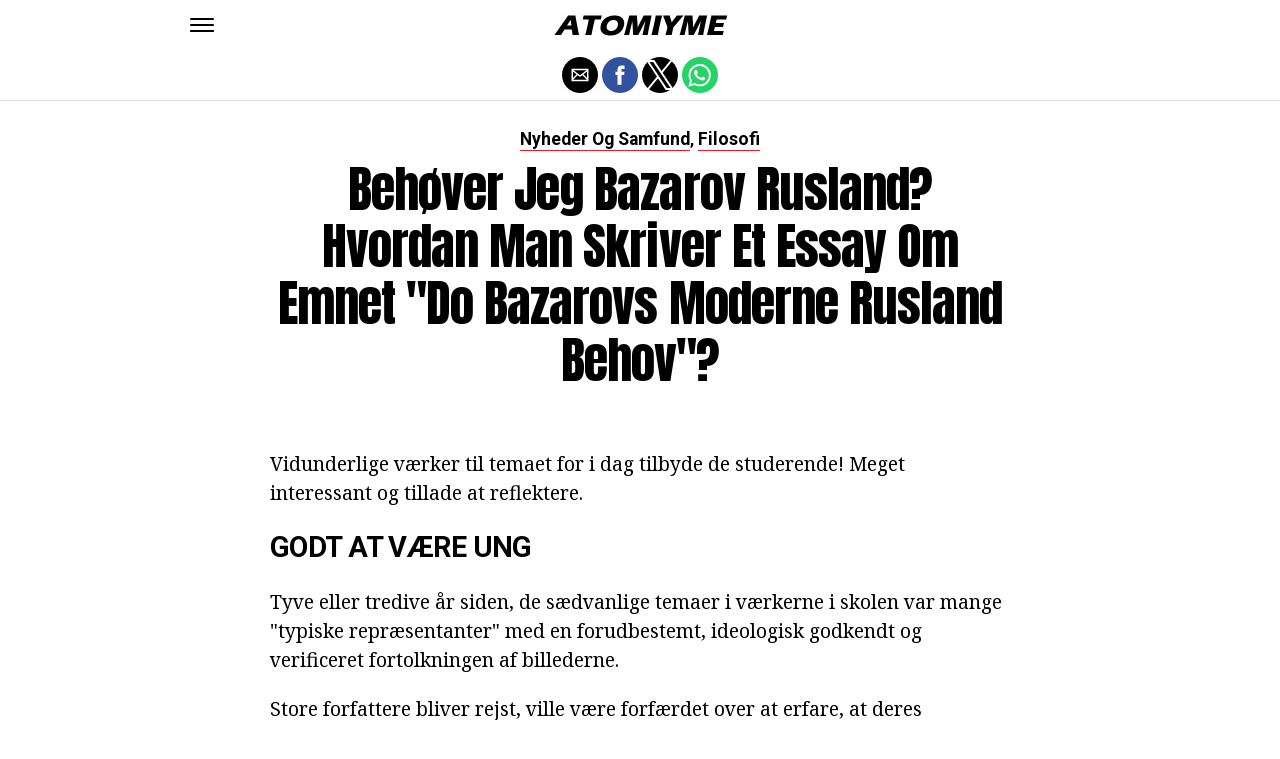

--- FILE ---
content_type: text/html; charset=UTF-8
request_url: https://atomiyme.com/behoever-jeg-bazarov-rusland-hvordan-man-skriver-et-essay-om-emnet-do-bazarovs-moderne-rusland-behov/
body_size: 12371
content:
<!DOCTYPE html>
<html ⚡ lang="en-US">
<head>
	<meta charset="UTF-8" >
	<meta name="viewport" id="viewport" content="width=device-width, initial-scale=1.0, maximum-scale=1.0, minimum-scale=1.0, user-scalable=no" />
	<link rel="canonical" href="https://atomiyme.com/behoever-jeg-bazarov-rusland-hvordan-man-skriver-et-essay-om-emnet-do-bazarovs-moderne-rusland-behov/">
	<link rel="shortcut icon" href="https://atomiyme.com/wp-content/themes/jawn/images/favicon.ico">
	<script async custom-element="amp-social-share" src="https://cdn.ampproject.org/v0/amp-social-share-0.1.js" ></script>
	<script async custom-element="amp-sidebar" src="https://cdn.ampproject.org/v0/amp-sidebar-0.1.js" ></script>

<link href="https://fonts.googleapis.com/css2?family=Anton&family=Noto+Serif:wght@400;700&family=Roboto:wght@400;700&family=Roboto+Condensed:wght@700&subset=arabic,latin,latin-ext,cyrillic,cyrillic-ext,greek-ext,greek,vietnamese&display=swap" rel="stylesheet">

	
	<title>Behøver jeg Bazarov Rusland? Hvordan man skriver et essay om emnet &quot;Do Bazarovs moderne Rusland behov&quot;?</title>
	<script type='text/javascript' src="https://cdn.ampproject.org/v0.js" async></script>
	<style amp-boilerplate>body{-webkit-animation:-amp-start 8s steps(1,end) 0s 1 normal both;-moz-animation:-amp-start 8s steps(1,end) 0s 1 normal both;-ms-animation:-amp-start 8s steps(1,end) 0s 1 normal both;animation:-amp-start 8s steps(1,end) 0s 1 normal both}@-webkit-keyframes -amp-start{from{visibility:hidden}to{visibility:visible}}@-moz-keyframes -amp-start{from{visibility:hidden}to{visibility:visible}}@-ms-keyframes -amp-start{from{visibility:hidden}to{visibility:visible}}@-o-keyframes -amp-start{from{visibility:hidden}to{visibility:visible}}@keyframes -amp-start{from{visibility:hidden}to{visibility:visible}}</style>
	<noscript>
		<style amp-boilerplate>body{-webkit-animation:none;-moz-animation:none;-ms-animation:none;animation:none}</style>
	</noscript>
	<style amp-custom>
		html, body, div, span, applet, object, iframe,
		h1, h2, h3, h4, h5, h6, p, blockquote, pre,
		a, abbr, acronym, address, big, cite, code,
		del, dfn, em, img, ins, kbd, q, s, samp,
		small, strike, strong, sub, sup, tt, var,
		b, u, i, center,
		dl, dt, dd, ol, ul, li,
		fieldset, form, label, legend,
		table, caption, tbody, tfoot, thead, tr, th, td,
		article, aside, canvas, details, embed,
		figure, figcaption, footer, header, hgroup,
		menu, nav, output, ruby, section, summary,
		time, mark, audio, video {
		margin: 0;
		padding: 0;
		border: 0;
		font-size: 100%;
		vertical-align: baseline;
		}
		/* HTML5 display-role reset for older browsers */
		article, aside, details, figcaption, figure,
		footer, header, hgroup, menu, nav, section {
		display: block;
		}
		ol, ul {
		list-style: none;
		}
		blockquote, q {
		quotes: none;
		}
		blockquote:before, blockquote:after,
		q:before, q:after {
		content: '';
		content: none;
		}
		table {
		border-collapse: collapse;
		border-spacing: 0;
		}
		html {
		overflow-x: hidden;
		}
		body {
		color: #000;
		font-size: 1rem;
		-webkit-font-smoothing: antialiased;
		font-weight: 400;
		line-height: 100%;
		margin: 0px auto;
		padding: 0px;
		}
		h1, h2, h3, h4, h5, h6, h1 a, h2 a, h3 a, h4 a, h5 a, h6 a {
		-webkit-backface-visibility: hidden;
		color: #000;
		}
		img {
		max-width: 100%;
		height: auto;
		-webkit-backface-visibility: hidden;
		}
		iframe,
		embed,
		object,
		video {
		max-width: 100%;
		}
		a, a:visited {
		opacity: 1;
		text-decoration: none;
		-webkit-transition: color .25s, background .25s, opacity .25s;
		-moz-transition: color .25s, background .25s, opacity .25s;
		-ms-transition: color .25s, background .25s, opacity .25s;
		-o-transition: color .25s, background .25s, opacity .25s;
		transition: color .25s, background .25s, opacity .25s;
		}
		a:hover {
		text-decoration: none;
		}
		a:active,
		a:focus {
		outline: none;
		}
		#mvp-side-wrap a {
		color: #000;
		font-weight: 700;
		}
		#mvp-site,
		#mvp-site-wall {
		overflow: hidden;
		width: 100%;
		}
		#mvp-site-main {
		width: 100%;
		}
		#mvp-site-main {
		-webkit-backface-visibility: hidden;
		backface-visibility: hidden;
		margin-top: 0;
		z-index: 9999;
		}
		.home #mvp-site-main {
		transition: margin-top .7s;
		}
		.relative {
		position: relative;
		}
		.w100 {
		width: 100%;
		}
		.right, .alignright {
		float: right;
		}
		.alignright {
		margin: 20px 0 20px 20px;
		}
		.left, .alignleft {
		float: left;
		}
		.alignleft {
		margin: 20px 20px 20px 0;
		}
		.aligncenter {
		display: block;
		margin: 0 auto;
		}
		.mvp-mob-img {
		display: none;
		}
		#mvp-fly-wrap,
		#mvp-search-wrap {
		-webkit-transition: -webkit-transform 0.25s ease;
		-moz-transition: -moz-transform 0.25s ease;
		-ms-transition: -ms-transform 0.25s ease;
		-o-transition: -o-transform 0.25s ease;
		transition: transform 0.25s ease;
		}
		#mvp-main-head-wrap {
		position: fixed;
		top: 0;
		left: 0;
		width: 100%;
		z-index: 999;
		}
		#mvp-main-nav-wrap,
		#mvp-main-nav-top-wrap {
		width: 100%;
		}
		.mvp-main-box {
		margin: 0 auto;
		max-width: 900px;
		height: 100%;
		}
		h1.mvp-logo-title,
		h2.mvp-logo-title {
		display: block;
		font-size: 0px;
		}
		.mvp-nav-logo-small,
		.mvp-nav-small .mvp-nav-logo-reg {
		display: none;
		}
		.mvp-nav-small .mvp-nav-logo-small {
		display: inline;
		}
		#mvp-main-nav-bot {
		-webkit-backface-visibility: hidden;
		backface-visibility: hidden;
		width: 100%;
		height: 50px;
		z-index: 9000;
		}
		#mvp-main-nav-bot-cont {
		-webkit-backface-visibility: hidden;
		backface-visibility: hidden;
		width: 100%;
		height: 50px;
		}
		.mvp-nav-small .mvp-nav-top-wrap,
		.mvp-nav-small .mvp-nav-top-mid {
		height: 30px;
		}
		.mvp-nav-small .mvp-nav-top-mid img {
		height: 100%;
		}
		#mvp-nav-bot-wrap,
		.mvp-nav-bot-cont {
		width: 100%;
		}
		.mvp-nav-bot-right-out {
		margin-right: -50px;
		width: 100%;
		}
		.mvp-nav-bot-right-in {
		margin-right: 50px;
		}
		.mvp-nav-bot-left-out {
		float: right;
		margin-left: -50px;
		width: 100%;
		}
		.mvp-nav-bot-left-in {
		margin-left: 50px;
		}
		.mvp-nav-bot-left,
		.mvp-nav-bot-right {
		width: 50px;
		height: 50px;
		}
		.mvp-fixed-post {
		text-align: left;
		}
		.mvp-fixed-post img {
		float: left;
		margin-left: 0;
		}
		#mvp-main-nav-small,
		#mvp-nav-small-wrap,
		#mvp-main-nav-small-cont,
		.mvp-nav-small-cont {
		width: 100%;
		}
		#mvp-main-nav-small {
		-webkit-backface-visibility: hidden;
		backface-visibility: hidden;
		overflow: hidden;
		height: 50px;
		z-index: 99999;
		}
		#mvp-main-nav-small:hover {
		overflow: visible;
		}
		.mvp-nav-small-cont {
		display: grid;
		grid-column-gap: 20px;
		grid-template-columns: 24px auto;
		height: 50px;
		}
		#mvp-nav-small-left {
		margin: 18px 0;
		width: 24px;
		height: 14px;
		}
		#mvp-main-nav-small .mvp-nav-menu ul {
		text-align: left;
		}
		#mvp-main-nav-small .mvp-drop-nav-title {
		margin: 0;
		overflow: hidden;
		max-width: 680px;
		height: 0;
		}
		.mvp-nav-small-fixed .mvp-drop-nav-title {
		-webkit-backface-visibility: hidden;
		backface-visibility: hidden;
		display: inline;
		-webkit-transform: translate3d(0,-70px,0);
		-moz-transform: translate3d(0,-70px,0);
		-ms-transform: translate3d(0,-70px,0);
		-o-transform: translate3d(0,-70px,0);
		transform: translate3d(0,-70px,0);
		}
		.mvp-nav-small-post {
		margin: 10px 0;
		height: 30px;
		-webkit-transform: translate3d(0,0,0);
		-moz-transform: translate3d(0,0,0);
		-ms-transform: translate3d(0,0,0);
		-o-transform: translate3d(0,0,0);
		transform: translate3d(0,0,0);
		}
		.mvp-nav-small-mid {
		margin-right: 44px;
		text-align: center;
		}
		.mvp-nav-small-mid-right {
		max-width: 780px;
		}
		#mvp-main-nav-small .mvp-nav-menu {
		overflow: hidden;
		}
		#mvp-main-nav-small .mvp-nav-menu:hover {
		overflow: visible;
		}
		.mvp-nav-small-logo {
		display: inline-block;
		line-height: 0;
		margin: 10px 0;
		height: 30px;
		max-width: 200px;
		}
		#mvp-nav-small-right {
		margin-left: 20px;
		width: 30px;
		height: 50px;
		}
		.mvp-nav-small-post-tog {
		display: inline;
		overflow: hidden;
		height: auto;
		}
		#mvp-fly-wrap {
		position: relative;
		width: 370px;
		height: 100%;
		z-index: 999999;
		}
		.mvp-fly-but-wrap {
		cursor: pointer;
		width: 24px;
		height: 14px;
		}
		#mvp-fly-wrap .mvp-fly-but-wrap {
		margin: 15px 0;
		}
		.mvp-nav-top-left .mvp-fly-but-wrap {
		display: none;
		margin-top: -10px;
		opacity: 0;
		position: absolute;
		top: 50%;
		left: 0;
		height: 20px;
		}
		.mvp-nav-bot-left {
		margin: 15px 0;
		height: 20px;
		}
		.mvp-search-but-wrap {
		position: absolute;
		top: 60px;
		right: 80px;
		width: 60px;
		height: 60px;
		}
		.mvp-fly-but-wrap span {
		-webkit-border-radius: 2px;
		-moz-border-radius: 2px;
		-ms-border-radius: 2px;
		-o-border-radius: 2px;
		border-radius: 2px;
		display: block;
		position: absolute;
		left: 0;
		height: 2px;
		}
		.mvp-nav-top-left .mvp-fly-but-wrap {
		opacity: 1;
		}
		.mvp-fly-but-wrap span:nth-child(1) {
		top: 0;
		width: 24px;
		}
		.mvp-fly-but-wrap span:nth-child(2),
		.mvp-fly-but-wrap span:nth-child(3) {
		top: 12px;
		width: 24px;
		}
		.mvp-fly-but-wrap span:nth-child(4) {
		top: 6px;
		width: 24px;
		}
		#mvp-fly-menu-top .mvp-fly-but-wrap span:nth-child(1),
		#mvp-fly-menu-top .mvp-fly-but-wrap span:nth-child(4) {
		top: .5px;
		left: 50%;
		width: 0%;
		}
		#mvp-fly-menu-top .mvp-fly-but-wrap span:nth-child(2) {
		-webkit-transform: rotate(45deg);
		-moz-transform: rotate(45deg);
		-ms-transform: rotate(45deg);
		-o-transform: rotate(45deg);
		transform: rotate(45deg);
		width: 30px;
		}
		#mvp-fly-menu-top .mvp-fly-but-wrap span:nth-child(3) {
		-webkit-transform: rotate(-45deg);
		-moz-transform: rotate(-45deg);
		-ms-transform: rotate(-45deg);
		-o-transform: rotate(-45deg);
		transform: rotate(-45deg);
		width: 30px;
		}
		#mvp-fly-menu-top {
		width: 100%;
		height: 50px;
		}
		.mvp-fly-top-out {
		margin-right: -100px;
		left: 50px;
		width: 100%;
		}
		.mvp-fly-top-in {
		margin-right: 100px;
		}
		.mvp-fly-but-menu {
		float: right;
		position: relative;
		}
		#mvp-fly-wrap .mvp-fly-but-menu {
		margin: 15px;
		}
		#mvp-fly-menu-wrap {
		overflow: hidden;
		width: 100%;
		}
		nav.mvp-fly-nav-menu {
		margin: 0 5.40540540541% 0; /* 20px / 370px */
		overflow: hidden;
		position: absolute;
		width: 89.1891891892%; /* 330px / 370px */
		}
		nav.mvp-fly-nav-menu ul {
		float: left;
		position: relative;
		width: 100%;
		}
		nav.mvp-fly-nav-menu ul div.mvp-mega-dropdown {
		display: none;
		}
		nav.mvp-fly-nav-menu ul li {
		border-top: 1px solid rgba(255,255,255,.1);
		cursor: pointer;
		float: left;
		position: relative;
		width: 100%;
		-webkit-tap-highlight-color: rgba(0,0,0,0);
		}
		nav.mvp-fly-nav-menu ul li:first-child {
		border-top: none;
		}
		nav.mvp-fly-nav-menu ul li ul li:first-child {
		margin-top: 0;
		}
		nav.mvp-fly-nav-menu ul li a {
		color: #fff;
		display: inline-block;
		float: left;
		font-size: 20px;
		line-height: 1;
		padding: 14px 0;
		text-transform: uppercase;
		}
		nav.mvp-fly-nav-menu ul li ul.sub-menu {
		display: none;
		}
		.mvp-fly-fade {
		background: #000;
		cursor: pointer;
		opacity: 0;
		width: 100%;
		position: fixed;
		top: 0;
		left: 0;
		z-index: 99999;
		}
		.mvp-fly-fade-trans {
		opacity: .7;
		height: 100%;
		}
		.mvp-fly-shadow {
		box-shadow: 0 0 16px 0 rgba(0,0,0,0.7);
		}
		#mvp-main-body-wrap {
		background: #fff;
		padding-bottom: 60px;
		margin-top: 101px;
		width: 100%;
		}
		#mvp-home-widget-wrap,
		.mvp-widget-home {
		width: 100%;
		}
		#mvp-article-wrap,
		#mvp-article-cont {
		width: 100%;
		}
		#mvp-article-wrap {
		float: left;
		position: relative;
		}
		#mvp-post-main {
		margin: 30px 0;
		width: 100%;
		}
		.page #mvp-post-main {
		margin-bottom: 0;
		}
		#mvp-post-head {
		display: grid;
		margin: 0 auto 30px;
		max-width: 740px;
		text-align: center;
		}
		h3.mvp-post-cat {
		margin-bottom: 10px;
		text-align: center;
		width: 100%;
		}
		span.mvp-post-cat {
		color: #000;
		display: inline-block;
		font-size: 1.1rem;
		line-height: 1;
		padding: 0 0 2px;;
		text-transform: uppercase;
		}
		h1.mvp-post-title {
		color: #000;
		font-size: 3.1rem;
		letter-spacing: -.02em;
		line-height: 1.15;
		width: 100%;
		}
		#mvp-post-content h1.mvp-post-title {
		font-size: 2.9rem;
		margin-right: 0;
		width: 100%;
		}
		span.mvp-post-excerpt {
		color: #555;
		font-size: 1.2rem;
		line-height: 1.55;
		margin-top: 15px;
		width: 100%;
		}
		.mvp-author-info-wrap,
		ul.mvp-author-info-list {
		width: 100%;
		}
		.mvp-post-info-wrap {
		display: grid;
		align-items: center;
		grid-column-gap: 14px;
		grid-template-columns: 46px auto;
		justify-content: center;
		margin: 20px 0 0;
		width: 100%;
		}
		.mvp-post-info-wrap2 {
		justify-content: start;
		margin: 0;
		}
		.mvp-author-thumb {
		border: 3px solid #eee;
		-webkit-border-radius: 50%;
		-moz-border-radius: 50%;
		-ms-border-radius: 50%;
		-o-border-radius: 50%;
		border-radius: 50%;
		overflow: hidden;
		width: 46px;
		height: 46px;
		}
		.mvp-author-info-wrap,
		.mvp-author-name-wrap,
		.mvp-author-name-wrap p,
		.mvp-author-name,
		.mvp-post-date-wrap,
		.mvp-post-date-wrap p {
		display: inline-block;
		float: left;
		}
		.mvp-author-info-wrap {
		color: #555;
		font-size: 1rem;
		line-height: 1;
		}
		.mvp-author-name-wrap,
		.mvp-author-name-wrap p,
		.mvp-post-date-wrap p {
		margin: 0 5px 0 0;
		}
		.mvp-author-name-wrap a {
		color: #000;
		font-weight: 700;
		}
		#mvp-post-content {
		width: 100%;
		}
		#mvp-post-feat-img {
		line-height: 0;
		text-align: center;
		width: 100%;
		}
		.mvp-post-feat-text-main {
		margin: 0 auto;
		max-width: 1200px;
		}
		.mvp-post-feat-text {
		width: 37%;
		}
		.mvp-post-feat-text span.mvp-post-excerpt {
		color: #fff;
		font-size: 1.1rem;
		margin-top: 10px;
		}
		.mvp-post-img-hide {
		display: none;
		}
		span.mvp-post-img-cap {
		background: #fff;
		color: #888;
		float: right;
		font-size: .85rem;
		line-height: 1;
		padding: 8px 20px 0;
		text-align: right;
		width: calc(100% - 40px);
		}
		#mvp-content-wrap,
		#mvp-content-body,
		#mvp-content-main,
		#mvp-content-body-top,
		.mvp-post-add-body {
		width: 100%;
		}
		#mvp-content-wrap {
		margin: 30px 0;
		}
		#mvp-content-main {
		line-height: 1.55;
		}
		#mvp-content-main p {
		color: #000;
		display: block;
		font-size: 1.2rem;
		line-height: 1.55;
		margin: 0 auto 20px;
		max-width: 740px;
		}
		#mvp-content-main p a {
		color: #000;
		}
		#mvp-content-bot {
		float: left;
		margin: 20px 0 0;
		width: 100%;
		}
		.mvp-post-bot-wrap {
		width: 100%;
		}
		.mvp-post-bot {
		margin: 0 auto;
		max-width: 740px;
		}
		.mvp-post-tags {
		color: #999;
		float: left;
		font-size: 1.1rem;
		line-height: 1;
		width: 100%;
		}
		.mvp-post-tags a,
		.mvp-post-tags a:visited {
		color: #999;
		display: inline-block;
		margin: 0 0 5px;
		position: relative;
		}
		.mvp-post-tags a:hover {
		color: #333;
		}
		.mvp-post-tags-header {
		color: #333;
		float: left;
		font-weight: 700;
		margin-right: 5px;
		}
		#mvp-comments-button {
		margin-top: 60px;
		text-align: center;
		width: 100%;
		}
		.mvp-disqus-comm-wrap {
		display: none;
		float: left;
		width: 100%;
		}
		#mvp-comments-button a,
		#mvp-comments-button span.mvp-comment-but-text {
		background: #000;
		color: #fff;
		cursor: pointer;
		display: inline-block;
		font-size: 14px;
		line-height: 100%;
		padding: 15px 0;
		width: 100%;
		}
		#mvp-comments-button span.mvp-comment-but-text i {
		margin: 0 5px 0 0;
		}
		#mvp-comments-button span.mvp-comment-but-text:hover {
		background: #222;
		}
		.posts-nav-link {
		display: none;
		}
		h4.mvp-post-header {
		float: left;
		margin: 0 0 15px;
		position: relative;
		width: 100%;
		}
		span.mvp-post-header {
		color: #222;
		display: inline-block;
		font-size: 1.2rem;
		line-height: 1;
		position: relative;
		z-index: 1;
		}
		#mvp-post-more-wrap,
		ul.mvp-post-more-list {
		width: 100%;
		}
		ul.mvp-post-more-list {
		display: grid;
		grid-template-columns: auto auto auto;
		grid-gap: 30px 20px;
		justify-content: center;
		}
		ul.mvp-post-more-list li {
		overflow: hidden;
		}
		.mvp-post-more-img {
		line-height: 0;
		margin-bottom: 10px;
		width: 100%;
		}
		.mvp-post-more-text {
		width: 100%;
		}
		.mvp-post-more-text p {
		color: #000;
		float: left;
		font-size: 1.1rem;
		font-weight: 700;
		letter-spacing: -.02em;
		line-height: 1.2;
		width: 100%;
		}
		h3.mvp-cat-bub {
		float: left;
		font-size: .7rem;
		margin: 5px 0 0;
		width: 100%;
		}
		span.mvp-cat-bub {
		color: #888;
		display: inline-block;
		font-size: .7rem;
		font-weight: 400;
		letter-spacing: .1em;
		padding: 0 0 1px;
		line-height: 1;
		text-transform: uppercase;
		}
		#mvp-soc-mob-wrap {
		background: #fff;
		border-bottom: 1px solid #ddd;
		padding: 7px 0;
		width: 100%;
		height: 36px;
		}
		amp-social-share.rounded {
		border-radius: 50%;
		background-size: 80%;
		}
		.mvp-soc-mob-cont {
		text-align: center;
		width: 100%;
		}
		#mvp-content-main ul {
		list-style: disc outside;
		margin: 10px 0;
		}
		#mvp-content-main ol {
		list-style: decimal outside;
		margin: 10px 0;
		}
		#mvp-content-main ul li,
		#mvp-content-main ol li {
		font-size: 1.125rem;
		line-height: 1.55;
		margin-left: 50px;
		}
		#mvp-content-main h1,
		#mvp-content-main h2,
		#mvp-content-main h3,
		#mvp-content-main h4,
		#mvp-content-main h5,
		#mvp-content-main h6 {
		font-weight: 700;
		letter-spacing: -.02em;
		line-height: 1.4;
		margin: 10px 0;
		overflow: hidden;
		text-transform: none;
		width: 100%;
		}
		#mvp-content-main h1,
		.mvp-post-add-main hi {
		font-size: 2rem;
		}
		#mvp-content-main h2,
		.mvp-post-add-main h2 {
		font-size: 1.8rem;
		}
		#mvp-content-main h3,
		.mvp-post-add-main h3 {
		font-size: 1.6rem;
		}
		#mvp-content-main h4,
		.mvp-post-add-main h4 {
		font-size: 1.4rem;
		}
		#mvp-content-main h5,
		.mvp-post-add-main h5 {
		font-size: 1.2rem;
		}
		#mvp-content-main h6,
		.mvp-post-add-main h6 {
		font-size: 1rem;
		}
		#mvp-content-main blockquote {
		float: left;
		margin: 20px;
		width: calc(40% - 40px);
		}
		#mvp-content-main blockquote p {
		color: #000;
		font-size: 2.3rem;
		line-height: 1.05;
		margin: 0;
		padding: 0;
		}
		#mvp-content-main blockquote p cite {
		color: #555;
		display: inline-block;
		font-size: 1rem;
		font-weight: 400;
		}
		#mvp-content-main dt,
		.mvp-post-add-main dt {
		font-weight: bold;
		margin: 5px 0;
		}
		#mvp-content-main dd,
		.mvp-post-add-main dd {
		line-height: 1.5;
		margin-left: 20px;
		}
		#mvp-content-main abbr,
		#mvp-content-main acronym,
		.mvp-post-add-main abbr,
		.mvp-post-add-main acronym {
		font-weight: bold;
		text-transform: uppercase;
		}
		#mvp-content-main code,
		.mvp-post-add-main code {
		font-size: 1.1rem;
		}
		#mvp-content-main sub,
		.mvp-post-add-main sub {
		font-size: smaller;
		vertical-align: sub;
		}
		#mvp-content-main sup,
		.mvp-post-add-main sup {
		font-size: smaller;
		vertical-align: super;
		}
		#mvp-content-main table,
		.mvp-post-add-main table {
		font-size: .9rem;
		width: 100%;
		}
		#mvp-content-main thead,
		.mvp-post-add-main thead {
		background: #ccc;
		}
		#mvp-content-main tbody tr,
		.mvp-post-add-main tbody tr {
		background: #eee;
		}
		#mvp-content-main tbody tr:nth-child(2n+2),
		.mvp-post-add-main tbody tr:nth-child(2n+2) {
		background: none;
		}
		#mvp-content-main td,
		#mvp-content-main th,
		.mvp-post-add-main td,
		.mvp-post-add-main th {
		padding: 5px 1.5%;
		}
		#mvp-content-main tr.odd,
		.mvp-post-add-main tr.odd {
		background: #eee;
		}
		.wp-caption,
		#mvp-content-main p.wp-caption-text,
		.gallery-caption,
		.mvp-post-add-main p.wp-caption-text {
		color: #777;
		font-size: .8rem;
		margin-top: 5px;
		margin-bottom: 30px;
		max-width: 100%;
		text-align: left;
		}
		.screen-reader-text {
		clip: rect(1px, 1px, 1px, 1px);
		position: absolute;
		height: 1px;
		width: 1px;
		overflow: hidden;
		}
		.screen-reader-text:focus {
		background-color: #f1f1f1;
		border-radius: 3px;
		box-shadow: 0 0 2px 2px rgba(0, 0, 0, 0.6);
		clip: auto;
		color: #21759b;
		display: block;
		font-size: 14px;
		font-size: 0.875rem;
		font-weight: bold;
		height: auto;
		left: 5px;
		line-height: normal;
		padding: 15px 23px 14px;
		text-decoration: none;
		top: 5px;
		width: auto;
		z-index: 100000; /* Above WP toolbar. */
		}
		#mvp-content-main ul,
		#mvp-content-main ol,
		#mvp-content-main h1,
		#mvp-content-main h2,
		#mvp-content-main h3,
		#mvp-content-main h4,
		#mvp-content-main h5,
		#mvp-content-main h6 {
		margin: 0 auto 20px;
		max-width: 740px;
		}
		.sticky {
		font-weight: 700;
		}
		.posts-nav-link {
		display: none;
		}
		.mvp-org-wrap {
		display: none;
		}
		.theiaPostSlider_nav {
		float: left;
		width: 100%;
		}
		.post-password-form label {
		font-size: 1rem;
		font-weight: 700;
		}
		.post-password-form p {
		font-size: 1rem;
		}
		.post-password-form {
		float: left;
		margin: 100px 0;
		text-align: center;
		width: 100%;
		}
		.post-password-form input {
		background: #888;
		border: none;
		color: #fff;
		cursor: pointer;
		font-size: 12px;
		font-weight: 700;
		line-height: 1;
		padding: 5px 10px;
		text-transform: uppercase;
		}
		.post-password-form label input {
		background: #fff;
		border: 1px solid #ddd;
		color: #000;
		margin: 0 10px;
		}
		h1.mvp-page-head {
		float: left;
		margin: 10px 0 30px;
		width: 100%;
		}
		span.mvp-page-head {
		color: #000;
		float: left;
		font-size: 1.6rem;
		font-weight: 700;
		letter-spacing: -.02em;
		line-height: 1;
		text-align: center;
		text-transform: uppercase;
		width: 100%;
		}
		#mvp-foot-bot,
		#mvp-foot-copy {
		width: 100%;
		}
		#mvp-foot-wrap {
		background: #111;
		width: 100%;
		}
		#mvp-foot-bot {
		background: #000;
		padding: 20px 0;
		}
		#mvp-foot-copy {
		text-align: center;
		width: 100%;
		}
		#mvp-foot-copy p {
		color: #777;
		font-size: .9rem;
		font-weight: 400;
		line-height: 1.4;
		}
		#mvp-foot-copy a:hover {
		color: #fff;
		}
		@media screen and (max-width: 940px) and (min-width: 480px) {
		.mvp-main-box {
		display: grid;
		grid-template-columns: 100%;
		padding: 0 20px;
		max-width: none;
		}
		}
		@media screen and (max-width: 767px) and (min-width: 660px) {
		h1.mvp-post-title {
		margin: 0;
		width: 100%;
		}
		ul.mvp-post-more-list {
		display: grid;
		grid-template-columns: auto auto;
		grid-gap: 30px 20px;
		justify-content: center;
		}
		#mvp-content-main blockquote {
		margin: 20px 20px 20px 0;
		width: calc(40% - 20px);
		}
		#mvp-content-main blockquote p {
		font-size: 1.9rem;
		}
		}
		@media screen and (max-width: 659px) and (min-width: 600px) {
		h1.mvp-post-title {
		font-size: 3rem;
		margin: 0;
		width: 100%;
		}
		ul.mvp-post-more-list {
		display: grid;
		grid-template-columns: auto auto;
		grid-gap: 30px 20px;
		justify-content: center;
		}
		#mvp-content-main blockquote {
		margin: 20px 20px 20px 0;
		width: calc(40% - 20px);
		}
		#mvp-content-main blockquote p {
		font-size: 1.7rem;
		}
		}
		@media screen and (max-width: 599px) and (min-width: 480px) {
		h1.mvp-post-title {
		font-size: 2.5rem;
		margin: 0;
		width: 100%;
		}
		ul.mvp-post-more-list {
		display: grid;
		grid-template-columns: auto auto;
		grid-gap: 30px 20px;
		justify-content: center;
		}
		.mvp-post-more-text p {
		font-size: 1rem;
		}
		#mvp-content-main blockquote {
		margin: 20px 20px 20px 0;
		width: calc(40% - 20px);
		}
		#mvp-content-main blockquote p {
		font-size: 1.4rem;
		}
		}
		@media screen and (max-width: 479px) {
		.mvp-main-box {
		display: grid;
		grid-template-columns: 100%;
		padding: 0 15px;
		max-width: none;
		}
		#mvp-main-body-wrap {
		margin-top: 105px;
		}
		amp-sidebar,
		#mvp-fly-wrap {
		width: 100%;
		}
		#mvp-post-head {
		margin: 0 auto 15px;
		}
		span.mvp-post-cat {
		font-size: .9rem;
		}
		h1.mvp-post-title {
		font-size: 2rem;
		margin: 0;
		width: 100%;
		}
		span.mvp-post-excerpt {
		font-size: 1rem;
		}
		.mvp-post-info-wrap {
		margin: 10px 0 0;
		}
		#mvp-content-main p,
		.mvp-post-add-main p {
		font-size: 1rem;
		}
		#mvp-content-main blockquote {
		margin: 15px 15px 15px 0;
		width: calc(40% - 15px);
		}
		#mvp-content-main blockquote p {
		font-size: 1.2rem;
		}
		ul.mvp-post-more-list {
		display: grid;
		grid-template-columns: auto;
		grid-gap: 15px 0;
		justify-content: center;
		}
		ul.mvp-post-more-list li {
		display: grid;
		grid-template-columns: 80px auto;
		grid-column-gap: 15px;
		}
		.mvp-post-more-img {
		margin: 0;
		}
		.mvp-post-more-text p {
		font-size: 1rem;
		}
		.mvp-reg-img {
		display: none;
		}
		.mvp-mob-img {
		display: block;
		}
		}
		a,
		a:visited,
		#mvp-content-main p a:hover,
		.mvp-post-add-main p a:hover {
		color: #ed1c24;
		}
		#mvp-content-main p a,
		.mvp-post-add-main p a {
		box-shadow: inset 0 -1px 0 #ed1c24;
		}
		span.mvp-post-cat {
		border-bottom: 1px solid #ed1c24;
		}
		#mvp-main-nav-small-cont,
		#mvp-fly-wrap {
		background: #ffffff;
		}
		nav.mvp-fly-nav-menu ul li a {
		color: 	#000000;
		}
		.mvp-fly-but-wrap span {
		background: #000000;
		}
		nav.mvp-fly-nav-menu ul li a:hover {
		color: #ed1c24;
		}
		.mvp-fly-but-wrap:hover span {
		background: #ed1c24;
		}
		body,
		span.mvp-post-img-cap,
		.mvp-post-tags,
		span.mvp-post-excerpt,
		span.mvp-post-img-cap,
		.wp-caption,
		#mvp-content-main p.wp-caption-text,
		.gallery-caption,
		.mvp-post-add-main p.wp-caption-text,
		span.mvp-cat-bub {
		font-family: 'Roboto', sans-serif;
		font-weight: 400;
		text-transform: None;
		}
		nav.mvp-fly-nav-menu ul li a {
		font-family: 'Roboto Condensed', sans-serif;
		font-weight: 700;
		text-transform: Uppercase;
		}
		h1.mvp-post-title,
		#mvp-content-main blockquote p {
		font-family: 'Anton', sans-serif;
		font-weight: 400;
		text-transform: Capitalize;
		}
		#mvp-content-main p,
		#mvp-content-main ul li,
		#mvp-content-main ol li {
		font-family: 'Noto Serif', serif;
		font-weight: 400;
		text-transform: None;
		}
		span.mvp-post-cat {
		font-family: 'Roboto', sans-serif;
		font-weight: 700;
		text-transform: Capitalize;
		}
		#mvp-content-main h1,
		#mvp-content-main h2,
		#mvp-content-main h3,
		#mvp-content-main h4,
		#mvp-content-main h5,
		#mvp-content-main h6,
		#mvp-comments-button a,
		#mvp-comments-button span.mvp-comment-but-text {
		font-family: 'Roboto', sans-serif;
		font-weight: 800;
		text-transform: Uppercase;
		}
		span.mvp-post-header {
		font-family: 'Roboto', sans-serif;
		font-weight: 900;
		text-transform: none;
		}
		/* Inline stylesheets */
		:root:not(#_):not(#_):not(#_):not(#_):not(#_) .amp-wp-407f84c{width:1610px}:root:not(#_):not(#_):not(#_):not(#_):not(#_) .amp-wp-82d21b4{width:410px}

		#statcounter{width:1px;height:1px;}
	</style>
	<script async custom-element="amp-ad" src="https://cdn.ampproject.org/v0/amp-ad-0.1.js"></script>

<script async src="//cmp.optad360.io/items/543f2019-6965-42de-975d-c553d5fc80f7.min.js"></script>
<script async src="//get.optad360.io/sf/8d40393a-8d79-4ecf-b4a0-ea4e6c6567d6/plugin.min.js"></script>

</head>
<body class="post-template-default single single-post single-format-audio woocommerce-no-js">
	<amp-sidebar id="sidebar" layout="nodisplay" side="left">
		<div id="mvp-fly-wrap">
			<div id="mvp-fly-menu-top" class="left relative">
				<div class="mvp-fly-but-wrap mvp-fly-but-menu ampstart-btn caps m2" on="tap:sidebar.toggle" role="button" tabindex="0">
					<span></span>
					<span></span>
					<span></span>
					<span></span>
				</div>
				<!--mvp-fly-but-wrap-->
			</div>
			<!--mvp-fly-menu-top-->
			<div id="mvp-fly-menu-wrap">
				<nav class="mvp-fly-nav-menu left relative">
					<div class="menu-main-menu-container">
						<ul id="menu-main-menu" class="menu">

	<li class="menu-item menu-item-type-custom menu-item-object-custom">
		<a href="https://atomiyme.com/category/sundhed/">Sundhed</a>
	</li>
	<li class="menu-item menu-item-type-custom menu-item-object-custom">
		<a href="https://atomiyme.com/category/hjemlighed/">Hjemlighed</a>
	</li>
	<li class="menu-item menu-item-type-custom menu-item-object-custom">
		<a href="https://atomiyme.com/category/mad-og-drikkevarer/">Mad og drikkevarer</a>
	</li>
	<li class="menu-item menu-item-type-custom menu-item-object-custom">
		<a href="https://atomiyme.com/category/formation/">Formation</a>
	</li>
	<li class="menu-item menu-item-type-custom menu-item-object-custom">
		<a href="https://atomiyme.com/category/kunst-og-underholdning/">Kunst og underholdning</a>
	</li>
	<li class="menu-item menu-item-type-custom menu-item-object-custom">
		<a href="https://atomiyme.com/category/nyheder-og-samfund/">Nyheder og Samfund</a>
	</li>
	<li class="menu-item menu-item-type-custom menu-item-object-custom">
		<a href="https://atomiyme.com/category/traveling/">Traveling</a>
	</li>
	<li class="menu-item menu-item-type-custom menu-item-object-custom">
		<a href="https://atomiyme.com/category/hjem-og-familie/">Hjem og familie</a>
	</li>
	<li class="menu-item menu-item-type-custom menu-item-object-custom">
		<a href="https://atomiyme.com/category/computere/">Computere</a>
	</li>
	<li class="menu-item menu-item-type-custom menu-item-object-custom">
		<a href="https://atomiyme.com/category/sport-og-fitness/">Sport og Fitness</a>
	</li>
	<li class="menu-item menu-item-type-custom menu-item-object-custom">
		<a href="https://atomiyme.com/category/skoenhed/">Skønhed</a>
	</li>
	<li class="menu-item menu-item-type-custom menu-item-object-custom">
		<a href="https://atomiyme.com/category/forretning/">Forretning</a>
	</li>
	<li class="menu-item menu-item-type-custom menu-item-object-custom">
		<a href="https://atomiyme.com/category/intellektuelle-udvikling/">Intellektuelle udvikling</a>
	</li>
	<li class="menu-item menu-item-type-custom menu-item-object-custom">
		<a href="https://atomiyme.com/category/biler/">Biler</a>
	</li>
	<li class="menu-item menu-item-type-custom menu-item-object-custom">
		<a href="https://atomiyme.com/category/hobby/">Hobby</a>
	</li>
	<li class="menu-item menu-item-type-custom menu-item-object-custom">
		<a href="https://atomiyme.com/category/af-teknologi/">Af teknologi</a>
	</li>
	<li class="menu-item menu-item-type-custom menu-item-object-custom">
		<a href="https://atomiyme.com/category/lov/">Lov</a>
	</li>
	<li class="menu-item menu-item-type-custom menu-item-object-custom">
		<a href="https://atomiyme.com/category/mode/">Mode</a>
	</li>
	<li class="menu-item menu-item-type-custom menu-item-object-custom">
		<a href="https://atomiyme.com/category/finanser/">Finanser</a>
	</li>
	<li class="menu-item menu-item-type-custom menu-item-object-custom">
		<a href="https://atomiyme.com/category/relationer/">Relationer</a>
	</li>
	<li class="menu-item menu-item-type-custom menu-item-object-custom">
		<a href="https://atomiyme.com/category/selv-dyrkning/">Selv-dyrkning</a>
	</li>
	<li class="menu-item menu-item-type-custom menu-item-object-custom">
		<a href="https://atomiyme.com/category/internet/">Internet</a>
	</li>
						</ul>
					</div>
				</nav>
			</div>
			<!--mvp-fly-menu-wrap-->
		</div>
		<!--mvp-fly-wrap-->
	</amp-sidebar>
	<div id="mvp-site" class="left relative">
		<div id="mvp-site-wall" class="left relative">
			<div id="mvp-site-main" class="left relative">
				<header id="mvp-main-head-wrap">
					<nav id="mvp-main-nav-wrap" class="left relative">
						<div id="mvp-main-nav-small" class="left relative">
							<div id="mvp-main-nav-small-cont" class="left">
								<div class="mvp-main-box">
									<div id="mvp-nav-small-wrap">
										<div class="mvp-nav-small-cont">
											<div id="mvp-nav-small-left">
												<div class="mvp-fly-but-wrap left relative ampstart-btn caps m2" on="tap:sidebar.toggle" role="button" tabindex="0">
													<span></span><span></span><span></span><span></span>
												</div>
												<!--mvp-fly-but-wrap-->
											</div>
											<!--mvp-nav-small-left-->
											<div class="mvp-nav-small-mid">
												<div class="mvp-nav-small-logo">
													<a href="/" >
														<amp-img src="https://atomiyme.com/wp-content/themes/jawn/images/logo-a.png" alt="atomiyme.com" data-rjs="2" width="175" height="30" layout="fixed"></amp-img>
													</a>
												</div>
												<!--mvp-nav-small-logo-->
											</div>
											<!--mvp-nav-small-mid-->
										</div>
										<!--mvp-nav-small-cont-->
									</div>
									<!--mvp-nav-small-wrap-->
								</div>
								<!--mvp-main-box-->
							</div>
							<!--mvp-main-nav-small-cont-->
						</div>
						<!--mvp-main-nav-small-->
					</nav>
					<!--mvp-main-nav-wrap-->
					<div id="mvp-soc-mob-wrap" class="left relative">
						<div class="mvp-main-box">
							<div class="mvp-soc-mob-cont">
								<amp-social-share class="rounded" type="email" width="36" height="36"></amp-social-share>
								<amp-social-share class="rounded" type="facebook" width="36" height="36" data-param-app_id="1"></amp-social-share>
								<amp-social-share class="rounded" type="twitter" width="36" height="36"></amp-social-share>
								<amp-social-share class="rounded" type="whatsapp" width="36" height="36"></amp-social-share>
							</div>
							<!--mvp-soc-mob-cont-->
						</div>
						<!--mvp-main-box-->
					</div>
					<!--mvp-soc-mob-wrap-->
				</header>
				<!--mvp-main-head-wrap-->
				<div id="mvp-main-body-wrap" class="left relative">






	<article id="mvp-article-wrap">
		<div id="mvp-article-cont" class="left relative">
			<div class="mvp-main-box">
				<div id="mvp-post-main" class="left relative">
					<header id="mvp-post-head">
						<h3 class="mvp-post-cat left relative">
<a class="mvp-post-cat-link" href="https://atomiyme.com/category/nyheder-og-samfund/"><span class="mvp-post-cat">Nyheder og Samfund</span></a>,&nbsp;<a class="mvp-post-cat-link" href="https://atomiyme.com/category/filosofi/"><span class="mvp-post-cat">Filosofi</span></a>						</h3>
						<h1 class="mvp-post-title left entry-title">Behøver jeg Bazarov Rusland? Hvordan man skriver et essay om emnet &quot;Do Bazarovs moderne Rusland behov&quot;?</h1>
					</header>
					<div id="mvp-post-content" class="left relative">

						<div id="mvp-content-wrap" class="left relative">
							<div id="mvp-content-body" class="left relative">
								<div id="mvp-content-body-top" class="left relative">
									<div id="mvp-content-main" class="left relative">
										<p> Vidunderlige værker til temaet for i dag tilbyde de studerende! Meget interessant og tillade at reflektere. </p>


<h2> Godt at være ung </h2><p> Tyve eller tredive år siden, de sædvanlige temaer i værkerne i skolen var mange &quot;typiske repræsentanter&quot; med en forudbestemt, ideologisk godkendt og verificeret fortolkningen af billederne. </p>
<p> Store forfattere bliver rejst, ville være forfærdet over at erfare, at deres karakterer nogen oplevede forvarsel for den proletariske revolution ... I dag kan den yngre generation tale frit om, hvorvidt var smart Oblomov og hvordan det ville passe ind i realiteterne i det XXI århundrede, kan blive til Ionych moderne lokal terapeut og hvorvidt Bazarovs moderne Rusland havde brug for, sikkert gennemføre historiske paralleller. Ingen kunne bebrejde den mangelfulde begrundelse. De vigtigste ting - at de er blevet dokumenteret. Du kan ikke lide Majakovskij, okay, bare forklare - hvorfor. </p>
<p><amp-img src="https://data.atomiyme.com/image/8c2581f96fc30e9b.jpg" alt="Har Rusland har brug basarer" width="340" height="400" layout="intrinsic"></amp-img></p>
<h2> Tvister børn og fædre i de dage af Turgenjev og i dag </h2><p> I spørgsmålet februar i &quot;russisk bulletin&quot; for 1862 blev det offentliggjort, som forårsagede en masse polemik Turgenevs essay. &quot;Har Bazarovs Rusland har brug for?&quot; - et spørgsmål hinanden læsere og reagerede positivt på tidspunkter, men oftere negativt. </p>
<p> Men der var ingen generation, som i øjeblikket er klassificeret som en højtstående, ikke at beklage, at &quot;unge ikke gik til det.&quot; Det er den naturlige ældningsproces årsager intern protest, forstærkes årsag til problemet af unge mænd, der ønsker at udtrykke sig, men som regel ikke behøver at gøre tilstrækkelig viden og erfaring. Nutidens unge forsøger ofte at stå modetøj og dyre ting i det nittende århundrede, blev dette samme formål tjent med usædvanlige domme om verden og dens enhed. </p>
<p> Og i virkeligheden, hvis Rusland har brug Bazarov? Dem, der skrev et essay om dette tema er mulige i det mindste to visninger diametralt modsatte. </p>
<p><amp-img src="https://data.atomiyme.com/image/aadbbad05280118c.jpg" alt="skriftligt, om Rusland har brug Bazarovs" width="228" height="290" layout="intrinsic"></amp-img></p>
<h2> Bazarov Rusland behøver ikke </h2><p> Yevgeny Bazarov erklærer det formål at forbedre liv gennem revolutionære forandringer. Den moderne læser har mulighed for at bedømme resultaterne af disse dristige eksperimenter på baggrund af historiske erfaringer med tidligere generationer, der boede i den periode, hvor omstyrtelsen af fundamenterne, clearing plads til de &quot;nye folk&quot;, samt seværdigheder, men det er meget trættende og farlig besættelse. Vores samtidige (men ikke alle) har forstået, at ved at skabe et nyt, ikke haste til at ødelægge den gamle orden, ellers er der en alvorlig risiko for at forblive uden husly. </p>
<p> Bazarov ikke, hvad kan slå anger samfundets fundament, og at det i en vis grad berettiget. Men demonstrativ mangel på respekt for ældre mennesker, der stræber ved enhver lejlighed til at udtrykke deres meget kontroversielle idé, at en fuldstændig afvisning af muligheden for at lytte til andres meninger er næppe undskyldelig selv den unge mand. Ønsket om at tænke selv - et prisværdigt træk, men et forsøg på at påtvinge deres egne overbevisninger med den taktløse vedholdenhed kan næppe fungere som en rollemodel. Men nogle unge mennesker i den anden halvdel af det nittende århundrede kunne lide Bazarov. Hans kynisme og nihilisme, mange imiteret og mest sympatiske helt. </p>
<p> Spørgsmålet &quot;Er Rusland har brug Bazarov&quot; gav et negativt svar selv, hovedpersonen. </p>
<p> Det er dog muligt, at et par forhastet Eugene. </p>
<p><amp-img src="https://data.atomiyme.com/image/4b43f8c2524f117f.jpg" alt="Vi har brug for Bazarovs moderne Rusland" width="212" height="264" layout="intrinsic"></amp-img></p>
<h2> Rusland har brug basarer </h2><p> Eugene altid utilfreds med alt. Han kan ikke lide udlejere konservatisme, uvidenhed om bønderne og tom snak. Kunst, i sin udtalelse, - en unødvendig ting, men videnskaben om anvendt betydning - er magt. Allerede før sin død, at indgåelsen af deres egen irrelevans i sit hjemland, erklærer han værdien af folks produktiv arbejdskraft: en skomager, en slagter, en skrædder. Noget disse argumenter minder om det kendte til den ældre generation af proletariatet teorien om bedste værdi, men også i selvkritik helten vil ikke give op, og det er - et tegn på  en analytisk sind.  </p>
<p> Under hensyntagen til andre positive karaktertræk, såsom lærdom, ønsket om at tilegne sig viden, at tænke selv og lære af gode erfaringer i andre nationer, så er spørgsmålet &quot;Do Bazarovs Rusland har brug for&quot; mange vil sige: &quot;Ja, vi har!&quot; I sidste ende, de unge fra naturen karakteriseret stemningen i protest og det er fint, hvis den unge mand sagde, at han var kommet til verden for at forbedre det. En  nihilisme, der  godt, og det har sin gran af sandhed. Manden, som er en fange af etablerede ideer og som er overbevist om i autoritet, aldrig finde en ny, ikke gør opdagelser, ikke tør at konfrontere stereotyper. </p>
<p> Hertil kommer, på trods forårsager manerer at tale med Eugene ville være mere interessant end Kirsanov. </p>
<p><amp-img src="https://data.atomiyme.com/image/e983df1552101183.jpg" alt="Er Rusland behøver Bazarovs" width="619" height="700" layout="intrinsic"></amp-img></p>
<h2> Bazarovschina - børnesygdom begavede unge </h2><p> Spørgsmålet i bogen kan sættes på en anden måde: &quot;Will Rusland har brug Bazarov, efter endelig vokse op?&quot; Ungdommelig oprørskhed, nihilisme og endda kynisme passere med alder som du får erfaring. &quot;Unge bør tilså deres vilde havre&quot; - så går en fransk ordsprog. Så bliver hun en voksen, og selv (rædsel!) Gamle, hvis overleve, selvfølgelig. Evgeniyu Bazarovu var ikke i stand til at nå en moden alder, hvilket er en skam. Efter alt, kunne han lære at ikke blot knuse, men også at skabe: at blive læge, kemiker eller en anden nødvendigt og nyttigt. </p>
<h2> En tredje mulighed for at skrive essays om emnet &quot;Er Rusland Need Bazarov&quot; </h2><h2><amp-img src="https://data.atomiyme.com/image/bff5800452601185.jpg" alt="Har Rusland har brug Bazarovs essay" width="301" height="353" layout="intrinsic"></amp-img></h2><p> Meningerne var delte. Nogle mennesker kan ikke lide nihilisme, andre er klar til at handle på hans side. Men der er en overraskelse, en tredje svar på spørgsmålet &quot;Do Bazarovs Rusland har brug for.&quot; Skriften kan konstrueres på den hegelske tese rationalitet al virkelighed. Efter alt, hvis Eugene Bazarov eksisterede, så var det en eller anden grund har brug for. Og hvis hovedpersonen selv tvivlede visdom sin egen eksistens, betyder det ikke, at han ville have tilladt en anden til at udtrykke en lignende idé. </p>
<p> Forestil et samfund bestående af en Kirsanovs, med alle fordelene ved denne karakter, er meget vanskeligt. I et sådant land ville have været meget træt af livet, ingen til at argumentere, som bekendt, er det i gang med diskussioner, er sandheden født. Og hvem vil kritisere den eksisterende orden, hvis de er human og vidunderlig (og det er stadig langt i det XXI århundrede)? </p>
<p> Hypertrophied rationalisme og technocratism skjult under en tynd og sårbar sjæl, Eugene kunne have frygtet at afsløre, ellers ville han ikke have lidt så meget. </p>
<p> Rusland - et stort land, vil det være et sted, alle: Kirsanov og Bazarov, og mange andre litterære (og ikke kun) type. Nogen nihilisme ubehagelige, andre lukker, andre er ligeglade med det. Tilhængere og modstandere, tilfredse og utilfredse kan argumentere med hinanden til uendelig og skrive skole essays som de vil. De vigtigste ting - at diskussionen ikke krænker fælles værdier. Vores land er én. </p>

									</div>
									<!--mvp-content-main-->
								</div>
								<!--mvp-content-body-top-->
							</div>
							<!--mvp-content-body-->
						</div>
						<!--mvp-content-wrap-->
					</div>
					<!--mvp-post-content-->
				</div>
				<!--mvp-post-main-->
				<div id="mvp-post-more-wrap" class="left relative">
					<h4 class="mvp-post-header">
						<span class="mvp-post-header">Similar articles</span>
					</h4>
					<ul class="mvp-post-more-list left relative">
													<li>
								<div class="mvp-post-more-img left relative">
																	</div>
								<!--mvp-post-more-img-->
								<div class="mvp-post-more-text left relative">
									<a href="https://atomiyme.com/middelalderlig-filosofi/">
										<p>Middelalderlig filosofi</p>
										<h3 class="mvp-cat-bub"><span class="mvp-cat-bub">Nyheder og Samfund</span></h3>
									</a>
								</div>
								<!--mvp-post-more-text-->
							</li>
													<li>
								<div class="mvp-post-more-img left relative">
																		<a href="https://atomiyme.com/hvad-er-a-priori/">
										<amp-img class="mvp-reg-img" src="https://data.atomiyme.com/image/dc66656e6fa10e91-560x315.jpg" width="560" height="315" layout="responsive"></amp-img>
										<amp-img class="mvp-mob-img" src="https://data.atomiyme.com/image/dc66656e6fa10e91-80x80.jpg" width="80" height="80" layout="responsive"></amp-img>
									</a>
																	</div>
								<!--mvp-post-more-img-->
								<div class="mvp-post-more-text left relative">
									<a href="https://atomiyme.com/hvad-er-a-priori/">
										<p>Hvad er a priori</p>
										<h3 class="mvp-cat-bub"><span class="mvp-cat-bub">Nyheder og Samfund</span></h3>
									</a>
								</div>
								<!--mvp-post-more-text-->
							</li>
													<li>
								<div class="mvp-post-more-img left relative">
																		<a href="https://atomiyme.com/sufisme-hvad-er-det-mystical-asketisk-tendens-i-islam-retningen-af-klassisk-islamisk-filosofi/">
										<amp-img class="mvp-reg-img" src="https://data.atomiyme.com/image/88d75ebe705f0ea9-560x315.jpg" width="560" height="315" layout="responsive"></amp-img>
										<amp-img class="mvp-mob-img" src="https://data.atomiyme.com/image/88d75ebe705f0ea9-80x80.jpg" width="80" height="80" layout="responsive"></amp-img>
									</a>
																	</div>
								<!--mvp-post-more-img-->
								<div class="mvp-post-more-text left relative">
									<a href="https://atomiyme.com/sufisme-hvad-er-det-mystical-asketisk-tendens-i-islam-retningen-af-klassisk-islamisk-filosofi/">
										<p>Sufisme - Hvad er det? Mystical-asketisk tendens i islam. Retningen af klassisk islamisk filosofi</p>
										<h3 class="mvp-cat-bub"><span class="mvp-cat-bub">Nyheder og Samfund</span></h3>
									</a>
								</div>
								<!--mvp-post-more-text-->
							</li>
													<li>
								<div class="mvp-post-more-img left relative">
																	</div>
								<!--mvp-post-more-img-->
								<div class="mvp-post-more-text left relative">
									<a href="https://atomiyme.com/moderne-filosofi/">
										<p>Moderne filosofi</p>
										<h3 class="mvp-cat-bub"><span class="mvp-cat-bub">Nyheder og Samfund</span></h3>
									</a>
								</div>
								<!--mvp-post-more-text-->
							</li>
													<li>
								<div class="mvp-post-more-img left relative">
																		<a href="https://atomiyme.com/menneskelige-gerninger-gode-gerninger-heroisk-handling-hvad-er-den-handling-essensen/">
										<amp-img class="mvp-reg-img" src="https://data.atomiyme.com/image/e5c82c587e900ed9-560x315.jpg" width="560" height="315" layout="responsive"></amp-img>
										<amp-img class="mvp-mob-img" src="https://data.atomiyme.com/image/e5c82c587e900ed9-80x80.jpg" width="80" height="80" layout="responsive"></amp-img>
									</a>
																	</div>
								<!--mvp-post-more-img-->
								<div class="mvp-post-more-text left relative">
									<a href="https://atomiyme.com/menneskelige-gerninger-gode-gerninger-heroisk-handling-hvad-er-den-handling-essensen/">
										<p>Menneskelige gerninger: gode gerninger, heroisk handling. Hvad er den handling: essensen</p>
										<h3 class="mvp-cat-bub"><span class="mvp-cat-bub">Nyheder og Samfund</span></h3>
									</a>
								</div>
								<!--mvp-post-more-text-->
							</li>
													<li>
								<div class="mvp-post-more-img left relative">
																		<a href="https://atomiyme.com/hvad-er-et-objekt-et-par-filosofiske-bemaerkninger/">
										<amp-img class="mvp-reg-img" src="https://data.atomiyme.com/image/1d1b9c006fdb0e96-560x315.jpg" width="560" height="315" layout="responsive"></amp-img>
										<amp-img class="mvp-mob-img" src="https://data.atomiyme.com/image/1d1b9c006fdb0e96-80x80.jpg" width="80" height="80" layout="responsive"></amp-img>
									</a>
																	</div>
								<!--mvp-post-more-img-->
								<div class="mvp-post-more-text left relative">
									<a href="https://atomiyme.com/hvad-er-et-objekt-et-par-filosofiske-bemaerkninger/">
										<p>Hvad er et objekt. Et par filosofiske bemærkninger</p>
										<h3 class="mvp-cat-bub"><span class="mvp-cat-bub">Nyheder og Samfund</span></h3>
									</a>
								</div>
								<!--mvp-post-more-text-->
							</li>
											</ul>
				</div>
				<!--mvp-post-more-wrap-->

				<p>&nbsp;</p><p>&nbsp;</p><p>&nbsp;</p><p>&nbsp;</p>
				<div id="mvp-post-more-wrap" class="left relative">
					<h4 class="mvp-post-header">
						<span class="mvp-post-header">Trending Now</span>
					</h4>
					<ul class="mvp-post-more-list left relative">
													<li>
								<div class="mvp-post-more-img left relative">
								</div>
								<!--mvp-post-more-img-->
								<div class="mvp-post-more-text left relative">
									<a href="https://atomiyme.com/relativ-forhudsforsnaevring/">
										<p>Relativ forhudsforsnævring</p>
										<h3 class="mvp-cat-bub"><span class="mvp-cat-bub">Sundhed</span></h3>
									</a>
								</div>
								<!--mvp-post-more-text-->
							</li>
													<li>
								<div class="mvp-post-more-img left relative">
									<a href="https://atomiyme.com/populaere-hoteller-i-montenegro-petrovac-hotel-villa-oliva/">
										<amp-img class="mvp-reg-img" src="https://data.atomiyme.com/image/a5de64146f750e91-560x315.jpg" width="560" height="315" layout="responsive"></amp-img>
										<amp-img class="mvp-mob-img" src="https://data.atomiyme.com/image/a5de64146f750e91-80x80.jpg" width="80" height="80" layout="responsive"></amp-img>
									</a>
								</div>
								<!--mvp-post-more-img-->
								<div class="mvp-post-more-text left relative">
									<a href="https://atomiyme.com/populaere-hoteller-i-montenegro-petrovac-hotel-villa-oliva/">
										<p>Populære hoteller i Montenegro. Petrovac hotel &quot;Villa Oliva&quot;</p>
										<h3 class="mvp-cat-bub"><span class="mvp-cat-bub">Traveling</span></h3>
									</a>
								</div>
								<!--mvp-post-more-text-->
							</li>
													<li>
								<div class="mvp-post-more-img left relative">
								</div>
								<!--mvp-post-more-img-->
								<div class="mvp-post-more-text left relative">
									<a href="https://atomiyme.com/solon-reformer/">
										<p>Solon reformer</p>
										<h3 class="mvp-cat-bub"><span class="mvp-cat-bub">Formation</span></h3>
									</a>
								</div>
								<!--mvp-post-more-text-->
							</li>
													<li>
								<div class="mvp-post-more-img left relative">
									<a href="https://atomiyme.com/hvad-en-mose-plante-desinfektion-vand-sumpe-vokser-med-os/">
										<amp-img class="mvp-reg-img" src="https://data.atomiyme.com/image/18d9a1f96fb50e96-560x315.jpg" width="560" height="315" layout="responsive"></amp-img>
										<amp-img class="mvp-mob-img" src="https://data.atomiyme.com/image/18d9a1f96fb50e96-80x80.jpg" width="80" height="80" layout="responsive"></amp-img>
									</a>
								</div>
								<!--mvp-post-more-img-->
								<div class="mvp-post-more-text left relative">
									<a href="https://atomiyme.com/hvad-en-mose-plante-desinfektion-vand-sumpe-vokser-med-os/">
										<p>Hvad en mose plante, desinfektion vand sumpe, vokser med os?</p>
										<h3 class="mvp-cat-bub"><span class="mvp-cat-bub">Nyheder og Samfund</span></h3>
									</a>
								</div>
								<!--mvp-post-more-text-->
							</li>
													<li>
								<div class="mvp-post-more-img left relative">
									<a href="https://atomiyme.com/oliepumpe-indretning-og-funktion/">
										<amp-img class="mvp-reg-img" src="https://data.atomiyme.com/image/4b29b71d541a0e30-560x315.jpg" width="560" height="315" layout="responsive"></amp-img>
										<amp-img class="mvp-mob-img" src="https://data.atomiyme.com/image/4b29b71d541a0e30-80x80.jpg" width="80" height="80" layout="responsive"></amp-img>
									</a>
								</div>
								<!--mvp-post-more-img-->
								<div class="mvp-post-more-text left relative">
									<a href="https://atomiyme.com/oliepumpe-indretning-og-funktion/">
										<p>Oliepumpe indretning og funktion</p>
										<h3 class="mvp-cat-bub"><span class="mvp-cat-bub">Biler</span></h3>
									</a>
								</div>
								<!--mvp-post-more-text-->
							</li>
													<li>
								<div class="mvp-post-more-img left relative">
									<a href="https://atomiyme.com/reparation-af-laeder-jakker-kan-ske-uafhaengigt/">
										<amp-img class="mvp-reg-img" src="https://data.atomiyme.com/image/3c47061f6fe00e9d-560x315.jpg" width="560" height="315" layout="responsive"></amp-img>
										<amp-img class="mvp-mob-img" src="https://data.atomiyme.com/image/3c47061f6fe00e9d-80x80.jpg" width="80" height="80" layout="responsive"></amp-img>
									</a>
								</div>
								<!--mvp-post-more-img-->
								<div class="mvp-post-more-text left relative">
									<a href="https://atomiyme.com/reparation-af-laeder-jakker-kan-ske-uafhaengigt/">
										<p>Reparation af læder jakker kan ske uafhængigt</p>
										<h3 class="mvp-cat-bub"><span class="mvp-cat-bub">Hjem og familie</span></h3>
									</a>
								</div>
								<!--mvp-post-more-text-->
							</li>
											</ul>
				</div>
				<!--mvp-post-more-wrap-->

				<p>&nbsp;</p><p>&nbsp;</p><p>&nbsp;</p><p>&nbsp;</p>
				<div id="mvp-post-more-wrap" class="left relative">
					<h4 class="mvp-post-header" style="margin-top:40px;">
						<span class="mvp-post-header">Newest</span>
					</h4>
					<ul class="mvp-post-more-list left relative">
													<li>
								<div class="mvp-post-more-img left relative">
									<a href="https://atomiyme.com/barn-2-aar-er-bange-for-boern-hjaelp-en-boernepsykolog/">
										<amp-img class="mvp-reg-img" src="https://data.atomiyme.com/image/a65e39e07de30ec9-560x315.jpg" width="560" height="315" layout="responsive"></amp-img>
										<amp-img class="mvp-mob-img" src="https://data.atomiyme.com/image/a65e39e07de30ec9-80x80.jpg" width="80" height="80" layout="responsive"></amp-img>
									</a>
								</div>
								<!--mvp-post-more-img-->
								<div class="mvp-post-more-text left relative">
									<a href="https://atomiyme.com/barn-2-aar-er-bange-for-boern-hjaelp-en-boernepsykolog/">
										<p>Barn (2 år) er bange for børn. Hjælp en børnepsykolog</p>
										<h3 class="mvp-cat-bub"><span class="mvp-cat-bub">Hjem og familie</span></h3>
									</a>
								</div>
								<!--mvp-post-more-text-->
							</li>
													<li>
								<div class="mvp-post-more-img left relative">
									<a href="https://atomiyme.com/mekanismen-for-indaanding-og-udaanding-strukturen-og-de-generelle-love-fungerer-i-aandedraetsorganerne/">
										<amp-img class="mvp-reg-img" src="https://data.atomiyme.com/image/a7001ec57de80ecd-560x315.jpg" width="560" height="315" layout="responsive"></amp-img>
										<amp-img class="mvp-mob-img" src="https://data.atomiyme.com/image/a7001ec57de80ecd-80x80.jpg" width="80" height="80" layout="responsive"></amp-img>
									</a>
								</div>
								<!--mvp-post-more-img-->
								<div class="mvp-post-more-text left relative">
									<a href="https://atomiyme.com/mekanismen-for-indaanding-og-udaanding-strukturen-og-de-generelle-love-fungerer-i-aandedraetsorganerne/">
										<p>Mekanismen for indånding og udånding. Strukturen og de generelle love fungerer i åndedrætsorganerne</p>
										<h3 class="mvp-cat-bub"><span class="mvp-cat-bub">Sundhed</span></h3>
									</a>
								</div>
								<!--mvp-post-more-text-->
							</li>
													<li>
								<div class="mvp-post-more-img left relative">
									<a href="https://atomiyme.com/enkle-ideer-til-manicure-derhjemme/">
										<amp-img class="mvp-reg-img" src="https://data.atomiyme.com/image/7fd5b60170390ea1-560x315.jpg" width="560" height="315" layout="responsive"></amp-img>
										<amp-img class="mvp-mob-img" src="https://data.atomiyme.com/image/7fd5b60170390ea1-80x80.jpg" width="80" height="80" layout="responsive"></amp-img>
									</a>
								</div>
								<!--mvp-post-more-img-->
								<div class="mvp-post-more-text left relative">
									<a href="https://atomiyme.com/enkle-ideer-til-manicure-derhjemme/">
										<p>Enkle ideer til manicure derhjemme</p>
										<h3 class="mvp-cat-bub"><span class="mvp-cat-bub">Skønhed</span></h3>
									</a>
								</div>
								<!--mvp-post-more-text-->
							</li>
													<li>
								<div class="mvp-post-more-img left relative">
									<a href="https://atomiyme.com/usbekistans-flag-den-vaabenskjold-og-flag-usbekistan-historie-oprindelse-og-betydning/">
										<amp-img class="mvp-reg-img" src="https://data.atomiyme.com/image/7cdf4e976fdd0e9a-560x315.jpg" width="560" height="315" layout="responsive"></amp-img>
										<amp-img class="mvp-mob-img" src="https://data.atomiyme.com/image/7cdf4e976fdd0e9a-80x80.jpg" width="80" height="80" layout="responsive"></amp-img>
									</a>
								</div>
								<!--mvp-post-more-img-->
								<div class="mvp-post-more-text left relative">
									<a href="https://atomiyme.com/usbekistans-flag-den-vaabenskjold-og-flag-usbekistan-historie-oprindelse-og-betydning/">
										<p>Usbekistans flag. Den våbenskjold og flag Usbekistan: historie, oprindelse og betydning</p>
										<h3 class="mvp-cat-bub"><span class="mvp-cat-bub">Lov</span></h3>
									</a>
								</div>
								<!--mvp-post-more-text-->
							</li>
													<li>
								<div class="mvp-post-more-img left relative">
									<a href="https://atomiyme.com/ophoer-af-strafforfoelgning-og-kriminelle-sager-art-27-i-strafferetsplejeloven/">
										<amp-img class="mvp-reg-img" src="https://data.atomiyme.com/image/ad9720cc7d930ec3-560x315.jpg" width="560" height="315" layout="responsive"></amp-img>
										<amp-img class="mvp-mob-img" src="https://data.atomiyme.com/image/ad9720cc7d930ec3-80x80.jpg" width="80" height="80" layout="responsive"></amp-img>
									</a>
								</div>
								<!--mvp-post-more-img-->
								<div class="mvp-post-more-text left relative">
									<a href="https://atomiyme.com/ophoer-af-strafforfoelgning-og-kriminelle-sager-art-27-i-strafferetsplejeloven/">
										<p>Ophør af strafforfølgning og kriminelle sager (art. 27 i strafferetsplejeloven)</p>
										<h3 class="mvp-cat-bub"><span class="mvp-cat-bub">Lov</span></h3>
									</a>
								</div>
								<!--mvp-post-more-text-->
							</li>
													<li>
								<div class="mvp-post-more-img left relative">
									<a href="https://atomiyme.com/maple-lozhnoplatanovy-fotos-beskrivelse/">
										<amp-img class="mvp-reg-img" src="https://data.atomiyme.com/image/f3459f527dfe0ecd-560x315.jpg" width="560" height="315" layout="responsive"></amp-img>
										<amp-img class="mvp-mob-img" src="https://data.atomiyme.com/image/f3459f527dfe0ecd-80x80.jpg" width="80" height="80" layout="responsive"></amp-img>
									</a>
								</div>
								<!--mvp-post-more-img-->
								<div class="mvp-post-more-text left relative">
									<a href="https://atomiyme.com/maple-lozhnoplatanovy-fotos-beskrivelse/">
										<p>Maple lozhnoplatanovy: fotos, beskrivelse</p>
										<h3 class="mvp-cat-bub"><span class="mvp-cat-bub">Nyheder og Samfund</span></h3>
									</a>
								</div>
								<!--mvp-post-more-text-->
							</li>
											</ul>
				</div>
				<!--mvp-post-more-wrap-->







			</div>
			<!--mvp-main-box-->
		</div>
		<!--mvp-article-cont-->
	</article>
	<!--mvp-article-wrap-->

				</div>
				<!--mvp-main-body-wrap-->
				<footer id="mvp-foot-wrap" class="left relative">
					<div id="mvp-foot-bot" class="left relative">
						<div class="mvp-main-box">
							<div id="mvp-foot-copy" class="left relative">
								<p>Copyright © 2018 atomiyme.com. Theme powered by WordPress.</p>
							</div>
							<!--mvp-foot-copy-->
						</div>
						<!--mvp-main-box-->
					</div>
					<!--mvp-foot-bot-->
				</footer>
			</div>
			<!--mvp-site-main-->
		</div>
		<!--mvp-site-wall-->
	</div>
	<!--mvp-site-->
<div id="statcounter">
<amp-pixel src="https://c.statcounter.com/11999668/0/832ab1d0/1/">
</amp-pixel>
</div>
</body>
</html>
<!-- Dynamic page generated in 1.429 seconds. -->
<!-- Cached page generated by WP-Super-Cache on 2019-10-01 05:41:42 -->

<!-- 0.002 --> 

--- FILE ---
content_type: text/html; charset=utf-8
request_url: https://www.google.com/recaptcha/api2/aframe
body_size: 266
content:
<!DOCTYPE HTML><html><head><meta http-equiv="content-type" content="text/html; charset=UTF-8"></head><body><script nonce="G1VrlaAmlEBnEBbGouNgUA">/** Anti-fraud and anti-abuse applications only. See google.com/recaptcha */ try{var clients={'sodar':'https://pagead2.googlesyndication.com/pagead/sodar?'};window.addEventListener("message",function(a){try{if(a.source===window.parent){var b=JSON.parse(a.data);var c=clients[b['id']];if(c){var d=document.createElement('img');d.src=c+b['params']+'&rc='+(localStorage.getItem("rc::a")?sessionStorage.getItem("rc::b"):"");window.document.body.appendChild(d);sessionStorage.setItem("rc::e",parseInt(sessionStorage.getItem("rc::e")||0)+1);localStorage.setItem("rc::h",'1768967506788');}}}catch(b){}});window.parent.postMessage("_grecaptcha_ready", "*");}catch(b){}</script></body></html>

--- FILE ---
content_type: application/javascript; charset=utf-8
request_url: https://fundingchoicesmessages.google.com/f/AGSKWxVpB5cbUEIp9ZNeWYR61WMWCs2jD4Gc9-vINQ3yb0lmzn7b7WUSeDVTsi_1IpuewGQNyR6bOsVddQcKtC9izdJIIxAXczS0YoZqEwF2ANQ74J1v-Qnz08Yo48cn2yaPdhyHJ_vy1keBh5gOnNfP2Sj7tCscBVbwfvTMjTrt0shw6-TDiqrZxmXbRQ==/_/stickyads./adv2./AdsRotateNEWHeader.=admodeliframe&/ciaad.
body_size: -1291
content:
window['4118986c-190d-49c6-a6f9-24608ce7fb7d'] = true;

--- FILE ---
content_type: application/javascript; charset=utf-8
request_url: https://fundingchoicesmessages.google.com/f/AGSKWxVkImdSKA_74EUupLNsx1SngEZhFnipHDAbfL2eypo9ORKjDfw17--bCCRVr6XwE_3A2QKZmzjbMdmLl0nU73Wel154p0aJ5Y2qpnu3mMkpv8hD29MIYn5CDdxpLk0dGX25WD8=?fccs=W251bGwsbnVsbCxudWxsLG51bGwsbnVsbCxudWxsLFsxNzY4OTY3NTAzLDIzMzAwMDAwMF0sbnVsbCxudWxsLG51bGwsW251bGwsWzddXSwiaHR0cHM6Ly9hdG9taXltZS5jb20vYmVob2V2ZXItamVnLWJhemFyb3YtcnVzbGFuZC1odm9yZGFuLW1hbi1za3JpdmVyLWV0LWVzc2F5LW9tLWVtbmV0LWRvLWJhemFyb3ZzLW1vZGVybmUtcnVzbGFuZC1iZWhvdi8iLG51bGwsW1s4LCI5b0VCUi01bXFxbyJdLFs5LCJlbi1VUyJdLFsxOSwiMiJdLFsxNywiWzBdIl0sWzI0LCIiXSxbMjksImZhbHNlIl1dXQ
body_size: -226
content:
if (typeof __googlefc.fcKernelManager.run === 'function') {"use strict";this.default_ContributorServingResponseClientJs=this.default_ContributorServingResponseClientJs||{};(function(_){var window=this;
try{
var QH=function(a){this.A=_.t(a)};_.u(QH,_.J);var RH=_.ed(QH);var SH=function(a,b,c){this.B=a;this.params=b;this.j=c;this.l=_.F(this.params,4);this.o=new _.dh(this.B.document,_.O(this.params,3),new _.Qg(_.Qk(this.j)))};SH.prototype.run=function(){if(_.P(this.params,10)){var a=this.o;var b=_.eh(a);b=_.Od(b,4);_.ih(a,b)}a=_.Rk(this.j)?_.be(_.Rk(this.j)):new _.de;_.ee(a,9);_.F(a,4)!==1&&_.G(a,4,this.l===2||this.l===3?1:2);_.Fg(this.params,5)&&(b=_.O(this.params,5),_.hg(a,6,b));return a};var TH=function(){};TH.prototype.run=function(a,b){var c,d;return _.v(function(e){c=RH(b);d=(new SH(a,c,_.A(c,_.Pk,2))).run();return e.return({ia:_.L(d)})})};_.Tk(8,new TH);
}catch(e){_._DumpException(e)}
}).call(this,this.default_ContributorServingResponseClientJs);
// Google Inc.

//# sourceURL=/_/mss/boq-content-ads-contributor/_/js/k=boq-content-ads-contributor.ContributorServingResponseClientJs.en_US.9oEBR-5mqqo.es5.O/d=1/exm=kernel_loader,loader_js_executable/ed=1/rs=AJlcJMwtVrnwsvCgvFVyuqXAo8GMo9641A/m=web_iab_tcf_v2_signal_executable
__googlefc.fcKernelManager.run('\x5b\x5b\x5b8,\x22\x5bnull,\x5b\x5bnull,null,null,\\\x22https:\/\/fundingchoicesmessages.google.com\/f\/AGSKWxUsNEp1pp59qqlgtF7_nrZp_iEuzYAZaHn3C7_rvyMQjaF6qrxKDyUoDezN6Hs6i5BUC_v0TncarHgweKXVow1phVAbxjovrULUGAOUvWXLvm2E5737HNr6KZH7jaGcvb7aZGg\\\\u003d\\\x22\x5d,null,null,\x5bnull,null,null,\\\x22https:\/\/fundingchoicesmessages.google.com\/el\/AGSKWxUwSXj1RsH_kt6nK4E3ZR3N86-y1PB9PylAbgamxW36_eMO4_G_QcQt7hxXouDdqp-NoAf-3hAoZT1REsVfNO1qBNe5J7mzN8USVeKJ5nUjzzk503UTHxQ8cC6f7O-4J7NJk9k\\\\u003d\\\x22\x5d,null,\x5bnull,\x5b7\x5d\x5d\x5d,\\\x22atomiyme.com\\\x22,1,\\\x22en\\\x22,null,null,null,null,1\x5d\x22\x5d\x5d,\x5bnull,null,null,\x22https:\/\/fundingchoicesmessages.google.com\/f\/AGSKWxUjBw8BgLH7I6FF8XOqkVvLbUAl0dm3-q5QyUiL_4-A-3lXAbHNgvwlnO5SEmC-P3kWz7PwmTqEs3p1MvlDYtjW8cpYAgjDOCXGpE280lx1VHcz9XXJFYSqtnzxub47WzxYDhg\\u003d\x22\x5d\x5d');}